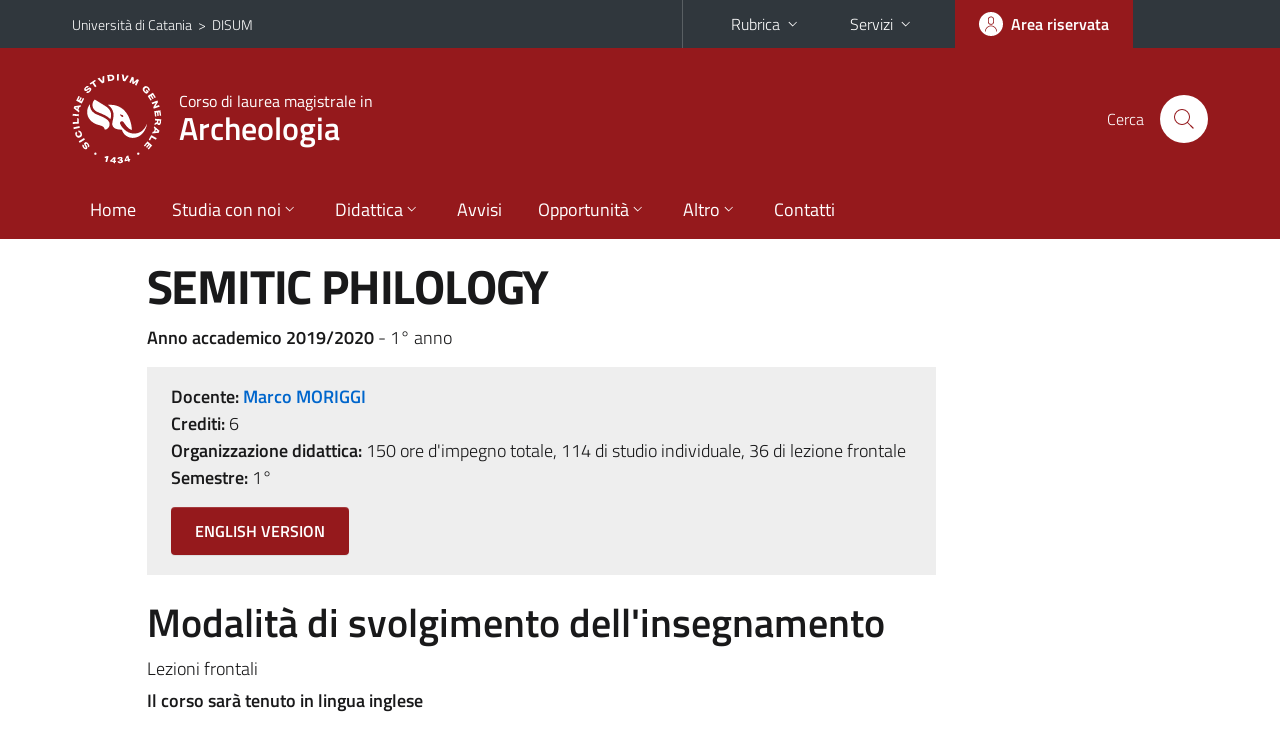

--- FILE ---
content_type: text/html; charset=utf-8
request_url: https://www.disum.unict.it/corsi/lm-2/insegnamenti/?cod=13824
body_size: 8776
content:
<!DOCTYPE html>
<html lang="it">
<head>
<meta charset="utf-8">
<title>Scheda insegnamento | Corso di laurea magistrale in Archeologia</title>
<meta name="viewport" content="width=device-width,initial-scale=1,shrink-to-fit=no">
<meta name="Generator" content="Drupal 7 (http://drupal.org)">
<link rel="shortcut icon" href="https://www.disum.unict.it/sites/all/themes/id_theme_sd/favicon.ico" type="image/vnd.microsoft.icon">
<link href="/bootstrap-italia/css/bootstrap-italia.min.css" rel="stylesheet">
<link type="text/css" rel="stylesheet" href="https://www.disum.unict.it/sites/default/files/css/css_xE-rWrJf-fncB6ztZfd2huxqgxu4WO-qwma6Xer30m4.css" media="all">
<link type="text/css" rel="stylesheet" href="https://www.disum.unict.it/sites/default/files/css/css_GHM0dgi94gDEfo4s1bBoS1a-C0gDJUGRMcNEJ4lOLJU.css" media="all">
<link type="text/css" rel="stylesheet" href="https://www.disum.unict.it/sites/default/files/css/css_DFpy4IbPE_bJEEmy5Ynr8ppwHxqt_JT078n5loaAFs8.css" media="all">
<style type="text/css" media="all">
<!--/*--><![CDATA[/*><!--*/
.skiplinks{background-color:#fff}#menu-di-servizio .dropdown-menu,.it-header-slim-right-zone .dropdown-menu{z-index:9999}#menu-servizi{z-index:1001}#nav10.navbar-collapsable{z-index:1000!important}#nav10.navbar-collapsable .close-div{background-color:transparent}
.unict-bordeaux .it-header-slim-wrapper .btn-full,.unict-bordeaux .it-header-center-wrapper,.unict-bordeaux .back-to-top,.unict-bordeaux .btn-primary,.unict-bordeaux #home-sd h2{background-color:#95191c}.unict-bordeaux .bg-primary{background-color:#95191c!important}.unict-bordeaux .text-primary{color:#95191c!important}.unict-bordeaux .it-header-slim-wrapper .btn-full:hover,.unict-bordeaux .btn-primary:hover,.unict-bordeaux .back-to-top:hover{background-color:#800;color:#fff!important}.unict-bordeaux .it-header-slim-wrapper .btn-full:active,.unict-bordeaux .btn-primary:active{background-color:#700!important}.unict-bordeaux .it-header-slim-wrapper .btn-full .icon-primary,.unict-bordeaux .it-header-center-wrapper .it-header-center-content-wrapper .it-search-wrapper a.rounded-icon svg,.unict-bordeaux .btn-primary .icon-primary{fill:#95191c!important}.unict-bordeaux .it-footer-main{background-color:#700}.unict-bordeaux .it-footer-small-prints{background-color:#211212}@media(min-width:992px){.unict-bordeaux .it-header-navbar-wrapper{background-color:#95191c}}@media(max-width:991px){.unict-bordeaux .it-header-center-wrapper .it-header-center-content-wrapper .it-search-wrapper a.rounded-icon svg{fill:#fff!important}.unict-bordeaux .it-header-slim-wrapper .btn-full,.unict-bordeaux .it-header-slim-wrapper .btn-full:hover{background-color:transparent}.unict-bordeaux .it-nav-wrapper .navbar .navbar-collapsable .navbar-nav li a.nav-link{color:#95191c}.unict-bordeaux .it-nav-wrapper .navbar .navbar-collapsable .navbar-nav li a.nav-link.active{border-left-color:#95191c}.unict-bordeaux #it-main-menu .nav-item svg{fill:#95191c}}
.it-header-navbar-wrapper .navbar .navbar-collapsable .navbar-nav li a.nav-link{padding:13px 18px}@media(min-width:992px) and (max-width:1199px){.sd235 .it-header-navbar-wrapper .navbar .navbar-collapsable .navbar-nav li a.nav-link{padding:13px}}

/*]]>*/-->
</style>
<link type="text/css" rel="stylesheet" href="https://www.disum.unict.it/sites/default/files/css/css_-eFYVcHCpqbwlkFE-29TWPiqx23kD5BSO5dB-HYaW9A.css" media="all">
<script type="text/javascript" src="https://www.disum.unict.it/sites/default/files/js/js_6UR8aB1w5-y_vdUUdWDWlX2QhWu_qIXlEGEV48YgV-c.js"></script>
<script type="text/javascript" src="https://www.disum.unict.it/sites/default/files/js/js_onbE0n0cQY6KTDQtHO_E27UBymFC-RuqypZZ6Zxez-o.js"></script>
<script type="text/javascript" src="https://www.disum.unict.it/sites/default/files/js/js_qrf44QUDL_YTtRm1c_V_5DthK1dj0B5pBTFSfp1hfmk.js"></script>
<script type="text/javascript" src="https://www.disum.unict.it/sites/default/files/js/js_2IqN_RVpTM-JC2Ov9Z8M5NhkkxWciN7pj1288fPWmX4.js"></script>
<script type="text/javascript">
<!--//--><![CDATA[//><!--
jQuery.extend(Drupal.settings, {"basePath":"\/","pathPrefix":"it\/","setHasJsCookie":0,"ajaxPageState":{"theme":"id_theme_sd","theme_token":"JDhv-xLXb4QDMresstiRluAhiXObKYBTVMcLQdI9XAk","js":{"sites\/all\/modules\/jquery_update\/replace\/jquery\/2.2\/jquery.min.js":1,"misc\/jquery-extend-3.4.0.js":1,"misc\/jquery-html-prefilter-3.5.0-backport.js":1,"misc\/jquery.once.js":1,"misc\/drupal.js":1,"sites\/all\/modules\/jquery_update\/js\/jquery_browser.js":1,"misc\/form-single-submit.js":1,"sites\/all\/modules\/ckeditor_accordion\/js\/ckeditor-accordion.js":1,"public:\/\/languages\/it_0wnW_QF8PBf25bw6Tf8bTGtyJDO4FGrXOg2Jc27zBL4.js":1,"sites\/all\/libraries\/colorbox\/jquery.colorbox-min.js":1,"sites\/all\/modules\/colorbox\/js\/colorbox.js":1,"sites\/all\/modules\/colorbox\/styles\/default\/colorbox_style.js":1},"css":{"modules\/system\/system.base.css":1,"modules\/system\/system.menus.css":1,"modules\/system\/system.messages.css":1,"modules\/system\/system.theme.css":1,"sites\/all\/modules\/ckeditor_accordion\/css\/ckeditor-accordion.css":1,"modules\/field\/theme\/field.css":1,"modules\/node\/node.css":1,"modules\/search\/search.css":1,"modules\/user\/user.css":1,"sites\/all\/modules\/views\/css\/views.css":1,"sites\/all\/modules\/ckeditor\/css\/ckeditor.css":1,"sites\/all\/modules\/colorbox\/styles\/default\/colorbox_style.css":1,"sites\/all\/modules\/ctools\/css\/ctools.css":1,"0":1,"1":1,"2":1,"sites\/all\/themes\/id_theme\/style.css":1,"sites\/all\/themes\/id_theme_sd\/sd.css":1}},"colorbox":{"opacity":"0.85","current":"{current} of {total}","previous":"\u00ab Prev","next":"Next \u00bb","close":"Close","maxWidth":"98%","maxHeight":"98%","fixed":true,"mobiledetect":true,"mobiledevicewidth":"480px","file_public_path":"\/sites\/default\/files","specificPagesDefaultValue":"admin*\nimagebrowser*\nimg_assist*\nimce*\nnode\/add\/*\nnode\/*\/edit\nprint\/*\nprintpdf\/*\nsystem\/ajax\nsystem\/ajax\/*"},"ckeditor_accordion":{"collapseAll":1},"urlIsAjaxTrusted":{"\/it\/search\/node":true}});
//--><!]]>
</script>
</head>
<body class="html not-front not-logged-in no-sidebars page-corsi page-corsi-lm-2 page-corsi-lm-2-insegnamenti i18n-it sd235 unict-bordeaux hide_mmfc cds cdslm-2 cds-scheda-insegnamento">
<div class="skiplinks"><a class="sr-only sr-only-focusable" href="#it-main" accesskey="c">Vai al contenuto principale</a><a class="sr-only sr-only-focusable" href="#it-main-menu" accesskey="n">Vai al menu di navigazione</a></div>
<header class="it-header-wrapper">
<div class="it-header-slim-wrapper">
<div class="container">
<div class="row"><div class="col-12">
<div class="it-header-slim-wrapper-content">
<span class="d-none d-lg-block navbar-brand"><a href="https://www.unict.it">Università di Catania</a> &nbsp;&gt;&nbsp; <a href="/">DISUM</a></span>
<div class="nav-mobile"><nav aria-label="Navigazione accessoria">
<a class="it-opener d-lg-none mr-1" href="https://www.unict.it" aria-hidden="true" tabindex="-1">Università di Catania</a><a class="it-opener d-lg-none" data-toggle="collapse" href="#menu-di-servizio" role="button" aria-expanded="false" aria-controls="menu-di-servizio" title="Apri il menu di servizio"><svg class="icon" role="img"><use href="/bootstrap-italia/svg/sprite.svg#it-expand"></use></svg></a>
<div class="link-list-wrapper collapse" id="menu-di-servizio">
<ul class="link-list border-right-0 pr-0">
<li class="dropdown"><a class="list-item dropdown-toggle" href="#" role="button" data-toggle="dropdown" aria-expanded="false">Rubrica<svg class="icon d-none d-lg-block" role="img"><use href="/bootstrap-italia/svg/sprite.svg#it-expand"></use></svg></a>
<div class="dropdown-menu"><div class="row"><div class="col-12 px-3">
<form action="https://www.unict.it/content/cerca-nella-rubrica" method="post" id="rubrica-form" accept-charset="UTF-8" class="unict-form">
<div class="container">
<div class="form-row"><label for="input-01" class="sr-only">Cerca nella rubrica per cognome</label><input required id="input-01" name="trova" type="text" class="form-control" autocomplete="family-name" placeholder="Cerca nella rubrica per cognome"></div>
<div class="form-row mt-2 mb-1"><input type="submit" class="btn btn-primary btn-xs py-1" value="CERCA"></div>
</div>
</form>
</div></div></div></li>
<li class="dropdown"><a class="list-item dropdown-toggle" href="#" role="button" data-toggle="dropdown" aria-expanded="false">Servizi<svg class="icon d-none d-lg-block" role="img"><use href="/bootstrap-italia/svg/sprite.svg#it-expand"></use></svg></a>
<div class="dropdown-menu" id="menu-servizi"><div class="row"><div class="col-12"><div class="link-list-wrapper">
<ul>
<li><a class="list-item" href="https://studenti.smartedu.unict.it" target="_blank" rel="noopener"><span>Portale studenti</span></a></li>
<li><a class="list-item" href="https://docenti.smartedu.unict.it/docenti/" target="_blank" rel="noopener"><span>Portale docenti / didattica</span></a></li>
<li><a class="list-item" href="https://intranet.unict.it" target="_blank" rel="noopener"><span>Portale personale</span></a></li>
<li><a class="list-item" href="https://segreterie.smartedu.unict.it" target="_blank" rel="noopener"><span>Portale segreterie</span></a></li>
<li><a class="list-item" href="https://www.sida.unict.it" target="_blank" rel="noopener"><span>Biblioteca digitale</span></a></li>
<li><a class="list-item" href="https://webmail365.unict.it" target="_blank" rel="noopener"><span>Webmail studenti</span></a></li>
<li><a class="list-item" href="https://webmail.unict.it" target="_blank" rel="noopener"><span>Webmail docenti e personale</span></a></li>
<li><a class="list-item" href="https://studium.unict.it" target="_blank" rel="noopener"><span>E-learning / Studium</span></a></li>
<li><a class="list-item" href="https://www.unict.it/servizi/servizi-web"><span>Servizi informatici</span></a></li>
<li><a class="list-item" href="https://www.unict.it/servizi"><span><strong>Tutti i servizi</strong> &raquo;</span></a></li>
</ul>
</div></div></div></div></li>
</ul>
</div>
</nav></div>
<div class="it-header-slim-right-zone margin-right-zone">
<a class="btn btn-icon btn-full" href="/content/login-cas"><span class="rounded-icon"><svg class="icon icon-primary" role="img" aria-label="Accedi all'area riservata"><use href="/bootstrap-italia/svg/sprite.svg#it-user"></use></svg></span><span class="d-none d-lg-block">Area riservata</span></a>
</div>
</div>
</div></div>
</div>
</div>
<div class="it-nav-wrapper">
<div class="it-header-center-wrapper">
<div class="container">
<div class="row"><div class="col-12">
<div class="it-header-center-content-wrapper">
<div class="it-brand-wrapper"><a href="/corsi/lm-2"><img src="/sites/all/themes/id_theme/unict.svg" alt="Logo UniCt" class="icon unict"><div class="it-brand-text"><h3>Corso di laurea magistrale in</h3><h2>Archeologia</h2></div></a></div>
<div class="it-right-zone"><div class="it-search-wrapper"><span class="d-none d-md-block">Cerca</span><a class="search-link rounded-icon" href="#" data-target="#searchModal" data-toggle="modal" aria-label="Cerca" title="Cerca"><svg class="icon" role="img"><use href="/bootstrap-italia/svg/sprite.svg#it-search"></use></svg></a></div>
</div>
</div>
</div></div>
</div>
</div>
<div class="it-header-navbar-wrapper">
<div class="container">
<div class="row"><div class="col-12">
<nav class="navbar navbar-expand-lg" aria-label="Navigazione principale">
<button class="custom-navbar-toggler" type="button" aria-controls="nav10" aria-expanded="false" aria-label="attiva / disattiva la navigazione" data-target="#nav10"><svg class="icon" role="img"><use href="/bootstrap-italia/svg/sprite.svg#it-burger"></use></svg></button>
<div class="navbar-collapsable" id="nav10">
<div class="overlay"></div>
<div class="close-div"><button class="close-menu border-0" type="button" aria-label="chiudi"><svg class="icon icon-white" role="img"><use href="/bootstrap-italia/svg/sprite.svg#it-close-big"></use></svg></button></div>
<div class="menu-wrapper" id="it-main-menu">
<ul class="navbar-nav">
<li class="nav-item"><a class="nav-link" href="/corsi/lm-2">Home</a></li>
<li class="nav-item dropdown"><a class="nav-link dropdown-toggle" href="#" data-toggle="dropdown" aria-expanded="false">Studia con noi<svg class="icon icon-xs"><use href="/bootstrap-italia/svg/sprite.svg#it-expand"></use></svg></a>
<div class="dropdown-menu"><div class="link-list-wrapper"><ul class="link-list text-nowrap">
<li><a class="list-item" href="/it/corsi/lm-2/presentazione-del-corso">Presentazione del corso</a></li>
<li><a class="list-item" href="/corsi/lm-2/regolamento-didattico">Regolamento didattico</a></li>
<li><a class="list-item" href="/corsi/lm-2/offerta-programmata">Offerta programmata</a></li>
<li><a class="list-item" href="/corsi/lm-2/offerta-erogata">Offerta erogata</a></li>
<li><a class="list-item" href="/corsi/lm-2/conoscenze-richieste-per-laccesso-sua-cds-quadro-a3a">Conoscenze richieste per l'accesso</a></li>
<li><a class="list-item" href="/corsi/lm-2/modalità-di-ammissione-sua-cds-quadro-a3b">Modalit&agrave; di ammissione</a></li>
<li><a class="list-item" href="/corsi/lm-2/orientamento-studenti-sua-cds-quadro-b5">Orientamento studenti</a></li>
<li><a class="list-item" href="/sites/default/files/upload/rad-lm-2-rarcheologia.pdf">Ordinamento didattico</a></li>
</ul></div></div></li>
<li class="nav-item d-lg-flex dropdown"><a class="nav-link dropdown-toggle" href="#" data-toggle="dropdown" aria-expanded="false">Didattica<svg class="icon icon-xs"><use href="/bootstrap-italia/svg/sprite.svg#it-expand"></use></svg></a>
<div class="dropdown-menu"><div class="link-list-wrapper"><ul class="link-list text-nowrap">
<li><a class="list-item left-icon text-nowrap" href="/corsi/lm-2/orario-lezioni"><svg class="icon icon-sm icon-primary left"><use href="/bootstrap-italia/svg/sprite.svg#it-presentation"></use></svg><span>Orario delle lezioni</span></a></li>
<li><a class="list-item left-icon" href="/corsi/lm-2/docenti"><img src="/sites/all/themes/id_theme_sd/docenti_primary.svg" class="icon" alt="" style="width:20px;height:20px;margin:10px 10px 10px 2px"><span>Docenti</span></a></li>
<li><a class="list-item left-icon" href="/corsi/lm-2/programmi"><svg class="icon icon-sm icon-primary left"><use href="/bootstrap-italia/svg/sprite.svg#it-files"></use></svg><span>Programmi</span></a></li>
<li><a class="list-item left-icon" href="/corsi/lm-2/esami"><svg class="icon icon-sm icon-primary left"><use href="/bootstrap-italia/svg/sprite.svg#it-calendar"></use></svg><span>Calendario esami</span></a></li>
<li><a class="list-item left-icon" href="/it/content/lauree"><svg class="icon icon-sm icon-primary left"><use href="/bootstrap-italia/svg/sprite.svg#it-bookmark"></use></svg><span>Lauree</span></a></li>
</ul></div></div></li>
<li class="nav-item d-lg-flex"><a class="nav-link" href="/corsi/lm-2/avvisi-docente">Avvisi</a></li>
<li class="nav-item dropdown"><a class="nav-link dropdown-toggle" href="#" data-toggle="dropdown" aria-expanded="false">Opportunit&agrave;<svg class="icon icon-xs"><use href="/bootstrap-italia/svg/sprite.svg#it-expand"></use></svg></a>
<div class="dropdown-menu"><div class="link-list-wrapper"><ul class="link-list text-nowrap">
<li><a class="list-item" href="/content/altre-attività-formative-aaf">Altre attivit&agrave; formative</a></li>
<li><a class="list-item" href="/corsi/lm-2/stage-e-tirocini">Stage e tirocini</a></li>
<li><a class="list-item" href="/content/internazionale">Mobilit&agrave; internazionale</a></li>
<li><a class="list-item" href="/content/procedura-da-seguire-per-effettuare-il-tirocinio">Procedura da seguire per effettuare il tirocinio</a></li>
<li><a class="list-item" href="/content/seminari-didattici-del-disum">Seminari didattici del DISUM</a></li>
<li><a class="list-item" href="/content/verbalizzazione-aaf">Verbalizzazione AAF</a></li>
</ul></div></div></li>
<li class="nav-item dropdown"><a class="nav-link dropdown-toggle" href="#" data-toggle="dropdown" aria-expanded="false">Altro<svg class="icon icon-xs"><use href="/bootstrap-italia/svg/sprite.svg#it-expand"></use></svg></a>
<div class="dropdown-menu"><div class="link-list-wrapper"><ul class="link-list text-nowrap">
<li><a class="list-item" href="/content/login-cas">Area riservata Docenti</a></li>
</ul></div></div></li>
<li class="nav-item"><a class="nav-link" href="/corsi/lm-2/contatti">Contatti</a></li>
<li class="nav-item d-lg-none"><a class="nav-link" href="/">Il dipartimento</a></li>
</ul>
</div>
</div>
</nav>
</div></div>
</div>
</div>
</div>
</header>
<main id="it-main">
<section id="content">
<div class="container">
<div class="row">
<div class="offset-lg-1 col-lg-8 col-md-12 px-3 px-sm-0">
<h1>SEMITIC PHILOLOGY</h1>
<b>Anno accademico 2019/2020</b> - 1&deg; anno<br>
<div class="section section-muted mt-3 mb-4 px-4 py-3">
<b>Docente:</b> <a href="/corsi/lm-2/docenti/marco.moriggi" class="text-decoration-none"><b>Marco MORIGGI</b></a><br>
<b>Crediti:</b> 6<br>
<b>Organizzazione didattica:</b> 150 ore d'impegno totale, 114 di studio individuale, 36 di lezione frontale<br>
<b>Semestre:</b> 1&deg;<br>
<a target="_blank" class="btn btn-primary mt-3 mb-1" href="https://syllabus.unict.it/insegnamento.php?id=13824&amp;eng">ENGLISH VERSION</a>
</div>
<h2 class="fw600">Modalit&agrave; di svolgimento dell'insegnamento</h2><div class="testi"><p>Lezioni frontali</p>

<p><strong>Il corso sar&agrave; tenuto in lingua inglese</strong></p></div><br>
<h2 class="fw600">Prerequisiti richiesti</h2><div class="testi"><p>Conoscenza di base del quadro storico e archeologico del Mediterraneo orientale dal III millennio a.C. al I millennio d.C. Conoscenza di base della metodologia dello scavo archeologico.</p>

<p><strong>Gli studenti che non possono o non intendono frequentare le lezioni <u>devono</u> mettersi in contatto con il docente prima dell&rsquo;inizio delle lezioni per concordare un programma di studio integrativo (e-mail: nabarzaduk@hotmail.com).</strong></p></div><br>
<h2 class="fw600">Frequenza lezioni</h2><div class="testi"><p>Facoltativa</p></div><br>
<h2 class="fw600">Contenuti del corso</h2><div class="testi"><p>1) Epigrafia semitica (1 CFU): storia degli studi, panoramica storica e geografica sulle principali lingue semitiche epigrafiche.</p>

<p>2) Lettura di iscrizioni aramaiche hatrene (5 CFU): traslitterazione, traduzione e commento di una selezione di testi hatreni (aramaico medio, I-III sec. d.C.) e loro discussione in relazione al contesto archeologico di riferimento.</p></div><br>
<h2 class="fw600">Testi di riferimento</h2><div class="testi"><p>1) J.F. Healey, <em>Aramaic Inscriptions and Documents of the Roman Period</em>, Oxford University Press, Oxford 2009, pp. 1-51, 276-310.</p>

<p>2) F.A. Pennacchietti, &lsquo;Benedizione o maledizione? A proposito dell&rsquo;iscrizione aramaica n. 24 di Hatra (Iraq)&rsquo;, &laquo;Folia Orientalia&raquo; 16 (1975), pp. 57-64.</p>

<p>3) M. Moriggi, &lsquo;Recent Studies in Hatran Aramaic Texts&rsquo;, &laquo;Mesopotamia&raquo; 45 (2010), pp. 123-132.</p>

<p>4) H. Gzella, &lsquo;Assur, Hatra, and the Rest of Eastern Mesopotamia&rsquo;, in Idem, <em>A Cultural History of Aramaic</em>, Brill, Leiden-Boston 2015, pp. 271-275.</p>

<p>Si ricorda che, ai sensi dell&rsquo;art. 171 della legge 22 aprile 1941, n. 633 e successive disposizioni, fotocopiare libri in commercio, in misura superiore al 15% del volume o del fascicolo di rivista, &egrave; reato penale.</p>

<p>Per ulteriori informazioni sui vincoli e sulle sanzioni all&rsquo;uso illecito di fotocopie, &egrave; possibile consultare le Linee guida sulla gestione dei diritti d&rsquo;autore nelle universit&agrave; (a cura della Associazione Italiana per i Diritti di Riproduzione delle opere dell&rsquo;ingegno - AIDRO).</p>

<p>I testi di riferimento possono essere consultati in Biblioteca.</p></div><br>
<br>
<h2 class="fw600">Programmazione del corso</h2>
<div class="table-responsive-xl mb-3"><table class="table table-sm table-font-small">
<thead class="thead-light"><tr><th>&nbsp;</th><th>Argomenti</th><th>Riferimenti&nbsp;testi</th></tr></thead>
<tr><td>1</td><td cmi>1) Introduzione al corso. Introduction to lessons.  Modalità didattiche e lezioni. Modalità esami e attività integrative. Frequenza e tesi.  Teaching’s methodologies. Exams and other activities. Attending at the course and final dissertation (possibilities).</td><td>&nbsp;</td></tr>
<tr><td>2</td><td cmi>2) Storia dell'aramaico: aramaico medio e realtà politiche della Mesopotamia partica (I-III sec. d.C.),  History of Aramaic: Middle Aramaic and political entities in Parthian Mesopotamia (1st-3rd c. AD).</td><td>Healey 2009&nbsp;</td></tr>
<tr><td>3</td><td cmi>3) Hatra città del Sole: il sito, la storia, gli studi epigrafici  Hatra, the City of the Sun God: site, history, and Aramaic epigraphy.</td><td>Healey 2009&nbsp;</td></tr>
<tr><td>4</td><td cmi>4) Aramaico hatreno: elementi di grammatica  Hatran Aramaic: some grammatical features.</td><td>Healey 2009 – Gzella 2015&nbsp;</td></tr>
<tr><td>5</td><td cmi>5) Letture aramaiche hatrene I: iscrizione H 232.  Reading Hatran Aramaic I: inscription no. H 232.</td><td>Healey 2009&nbsp;</td></tr>
<tr><td>6</td><td cmi>6) Letture aramaiche hatrene I: iscrizione H 232.  Reading Hatran Aramaic I: inscription no. H 232.</td><td>Healey 2009&nbsp;</td></tr>
<tr><td>7</td><td cmi>7) Letture aramaiche hatrene II: iscrizione H 24;  Reading Hatran Aramaic II: inscription no. H 24.</td><td>Pennacchietti 1975 - Healey 2009&nbsp;</td></tr>
<tr><td>8</td><td cmi>8) Letture aramaiche hatrene II: iscrizione H 24;  Reading Hatran Aramaic II: inscription no. H 24.</td><td>Pennacchietti 1975 - Healey 2009&nbsp;</td></tr>
<tr><td>9</td><td cmi>9) Letture aramaiche hatrene II: iscrizione H 24;  Reading Hatran Aramaic II: inscription no. H 24.</td><td>Pennacchietti 1975 - Healey 2009&nbsp;</td></tr>
<tr><td>10</td><td cmi>10) Letture aramaiche hatrene III: iscrizione H 30;  Reading Hatran Aramaic III: inscription no. H 30.</td><td>Healey 2009&nbsp;</td></tr>
<tr><td>11</td><td cmi>11) Letture aramaiche hatrene III: iscrizione H 30;  Reading Hatran Aramaic III: inscription no. H 30.</td><td>Healey 2009&nbsp;</td></tr>
<tr><td>12</td><td cmi>12) Letture aramaiche hatrene III: iscrizione H 30;  Reading Hatran Aramaic III: inscription no. H 30.</td><td>Healey 2009&nbsp;</td></tr>
<tr><td>13</td><td cmi>13) Letture aramaiche hatrene IV: iscrizione H 465;  Reading Hatran Aramaic IV: inscription no. H 465.</td><td>Moriggi 2010&nbsp;</td></tr>
<tr><td>14</td><td cmi>14) Letture aramaiche hatrene V: iscrizione H 466;  Reading Hatran Aramaic V: inscription no. H 466.</td><td>Moriggi 2010&nbsp;</td></tr>
<tr><td>15</td><td cmi>15) Letture aramaiche hatrene VI: iscrizione H 473;  Reading Hatran Aramaic VI: inscription no. H 473.</td><td>Moriggi 2010&nbsp;</td></tr>
<tr><td>16</td><td cmi>16) Aramaico hatreno e continuum aramaico tardo-antico: problemi e discussione;  Hatran Aramaic and the Late-antique Aramaic continuum: issues and research trends.</td><td>Gzella 2015&nbsp;</td></tr>
<tr><td>17</td><td cmi>17) Aramaico hatreno e siriaco: un rapporto da chiarire;   Hatran Aramaic and Syriac: a still mostly unknown relationship.</td><td>Gzella 2015&nbsp;</td></tr>
<tr><td>18</td><td cmi>18) Recenti studi hatreni  Recent studies in Hatran Aramaic texts.</td><td>&nbsp;</td></tr>
</table></div>
<h2 class="fw600 border-bottom mb-3 py-2">Verifica dell'apprendimento</h2>
<h3 class="fw600">Modalit&agrave; di verifica dell'apprendimento</h3><div class="testi"><p>NON sono previste prove in itinere</p>

<p>Prova finale:</p>

<p>Prova orale</p>

<p>La prova orale consister&agrave; nella verifica della conoscenza degli argomenti del corso e della capacit&agrave; di lettura dei testi scelti (3 domande).</p>

<p>I risultati di apprendimento attesi saranno valutati su cinque livelli di apprendimento: insufficiente (= nessuna risposta fornisce riscontro di conoscenza / abilit&agrave; per nessuno degli obiettivi del corso elencati); sufficiente (= una risposta fornisce riscontro di conoscenza / abilit&agrave; per almeno uno degli obiettivi del corso); buono (= due risposte forniscono riscontro di conoscenza / abilit&agrave; per almeno due obiettivi del corso); ottimo (= tre risposte forniscono riscontro di conoscenza / abilit&agrave; per tutti e tre gli obiettivi del corso); eccellente (= tre risposte forniscono riscontro completo e critico di conoscenza / abilit&agrave; per tutti gli obiettivi del corso).</p>

<p>Per la valutazione dell&rsquo;esame si terr&agrave; conto della padronanza dei contenuti e delle competenze acquisite, dell&rsquo;accuratezza linguistica e propriet&agrave; lessicale, nonch&eacute; della capacit&agrave; argomentativa dimostrata dal candidato.</p>

<p>Oral examinations will consist in a discussion of the contents of the course aimed at checking knowledge, reading skills of the texts and contextualization of their contents in the respective historical and geographical frameworks.</p></div><br>
<h3 class="fw600">Esempi di domande e/o esercizi frequenti</h3><div class="testi"><p>1) Descrivere il supporto dell&#39;iscrizione, traslitterare parte del testo e commentarne le componenti morfologiche e sintattiche.</p>

<p>2) Porre in relazione i dati ricavati dai testi con il contesto archeologico di ritrovamento e, ove possibile, con il quadro storico in cui il testo si inserisce.</p></div><br>
</div>
</div>
</div>
</section>
</main>
<nav class="bottom-nav d-block d-lg-none"><ul>
<li><a href="/corsi/lm-2/avvisi-docente"><svg class="icon"><use href="/bootstrap-italia/svg/sprite.svg#it-horn"></use></svg><span class="bottom-nav-label">Avvisi</span></a></li>
<li><a href="/corsi/lm-2/orario-lezioni"><svg class="icon"><use href="/bootstrap-italia/svg/sprite.svg#it-presentation"></use></svg><span class="bottom-nav-label">Lezioni</span></a></li>
<li><a href="/corsi/lm-2/docenti"><img src="/sites/all/themes/id_theme_sd/docenti.svg" class="icon" alt="" style="width:28px;height:28px;margin:2px 0"><span class="bottom-nav-label">Docenti</span></a></li>
<li><a href="/corsi/lm-2/programmi"><svg class="icon"><use href="/bootstrap-italia/svg/sprite.svg#it-files"></use></svg><span class="bottom-nav-label">Programmi</span></a></li>
<li><a href="/corsi/lm-2/esami"><svg class="icon"><use href="/bootstrap-italia/svg/sprite.svg#it-calendar"></use></svg><span class="bottom-nav-label">Esami</span></a></li>
<li><a href="/it/content/lauree"><svg class="icon"><use href="/bootstrap-italia/svg/sprite.svg#it-bookmark"></use></svg><span class="bottom-nav-label">Lauree</span></a></li>
</ul></nav>
<footer class="it-footer">
<div class="it-footer-main">
<div class="container">
<section><div class="row clearfix"><div class="col-sm-12"><div class="it-brand-wrapper"><a href="/"><img src="/sites/all/themes/id_theme/monogramma.svg" class="icon monogramma_icon" alt="Monogramma UniCt"><div class="it-brand-text unict_monogramma"><h3>Dipartimento di</h3><h2>Scienze umanistiche</h2></div></a></div></div></div></section>
<section>
<div class="row">
<div class="col-md-4 col-sm-6 pb-2">
<div id="block-block-108" class="block block-block">
<h3>Dove siamo</h3>

<div class="content">
<p>Monastero dei Benedettini<br>
Piazza Dante, 32<br>
95124 - Catania</p>

</div>
</div>
</div>
<div class="col-md-4 col-sm-6 pb-2">
<div id="block-block-109" class="block block-block">
<h3>Contatti</h3>

<div class="content">
<p><a href="mailto:carmelina.salamone@unict.it">Appuntamenti direttore</a><br>
<a href="/it/content/servizi-per-gli-studenti">Servizi per gli studenti</a><br>
<a href="/it/content/uffici-amministrativi">Uffici Amministrativi</a></p>
<p><a href="mailto:disum@unict.it">Direzione</a> | +39 095 7102702</p>

</div>
</div>
</div>
<div class="col-md-4 col-sm-6 pb-2">
<h3>Seguici&nbsp;su</h3>
<ul class="list-inline text-left social"><li class="list-inline-item pb-2"><a class="p-1" href="https://www.facebook.com/disum.unict.it"><svg class="icon icon-sm icon-white align-top" aria-label="Facebook"><use href="/bootstrap-italia/svg/sprite.svg#it-facebook"></use></svg></a></li><li class="list-inline-item pb-2"><a class="p-1" href="https://twitter.com/DisumUnict"><svg class="icon icon-sm icon-white align-top" aria-label="Twitter"><use href="/bootstrap-italia/svg/sprite.svg#it-twitter"></use></svg></a></li><li class="list-inline-item pb-2"><a class="p-1" href="https://www.instagram.com/disum.unict.it/"><svg class="icon icon-sm icon-white align-top" aria-label="Instagram"><use href="/bootstrap-italia/svg/sprite.svg#it-instagram"></use></svg></a></li><li class="list-inline-item pb-2"><a class="p-1" href="https://www.youtube.com/@disumunict3811"><svg class="icon icon-sm icon-white align-top" aria-label="YouTube"><use href="/bootstrap-italia/svg/sprite.svg#it-youtube"></use></svg></a></li></ul>
</div></div>
</section>
</div>
</div>
<div class="it-footer-small-prints clearfix">
<div class="container">
<h3 class="sr-only">Link e informazioni utili</h3>
<div class="region region-footer-link">
<div id="block-block-107" class="block block-block">

<div class="content">
<ul class="it-footer-small-prints-list list-inline mb-0 d-flex flex-column flex-md-row">
<li><a href="/content/privacy">Privacy</a></li>
<li><a href="/content/note-legali">Note legali</a></li>
<li><a href="/content/accessibilità">Accessibilità</a></li>
<li><a href="/it/content/dati-di-monitoraggio">Dati di monitoraggio</a></li>
<li><a href="/sitemap">Mappa del sito</a></li>
<li><a href="/it/notizie/questionario-feedback-sito-disum">Questionario sito DISUM</a></li>
</ul>

</div>
</div>
</div>
</div>
</div>
</footer>
<div class="modal fade show" id="searchModal" tabindex="-1" role="dialog" aria-labelledby="cerca-nel-sito" aria-modal="true">
<div class="modal-dialog"><div class="modal-content p-3">
<div class="container"><div class="row"><button class="close mr-3" type="button" data-dismiss="modal" aria-label="Chiudi"><svg class="icon" role="img"><use href="/bootstrap-italia/svg/sprite.svg#it-arrow-left"></use></svg></button><h2 class="modal-title" id="cerca-nel-sito">Cerca nel sito</h2></div></div>
<form class="search-form" action="/it/search/node" method="post" id="search-form" accept-charset="UTF-8"><div><div class="container"><div class="form-row mt-2 mb-4">
  <label for="edit-keys" class="d-none">Termini da ricercare</label>
 <input required type="text" id="edit-keys" name="keys" value="" size="40" maxlength="255" class="form-control" placeholder="Inserisci qui i termini da ricercare">
</div>
<input type="submit" id="edit-submit" name="op" value="Cerca" class="form-submit"></div><input type="hidden" aria-label="" name="form_build_id" value="form-ggmFvU-NKZ_NhKoYIgTmiDhnHDzb5pizLb7-vgFUbXA">
<input type="hidden" aria-label="" name="form_id" value="search_form">
</div></form>
</div></div>
</div>
<a href="#" aria-hidden="true" data-attribute="back-to-top" class="back-to-top shadow d-print-none"><svg class="icon icon-light" aria-label="Vai a inizio pagina"><use href="/bootstrap-italia/svg/sprite.svg#it-arrow-up"></use></svg></a>
<script>window.__PUBLIC_PATH__ = "/bootstrap-italia/fonts"</script>
<script src="/bootstrap-italia/js/bootstrap-italia.bundle.min.js"></script>
</body>
</html>